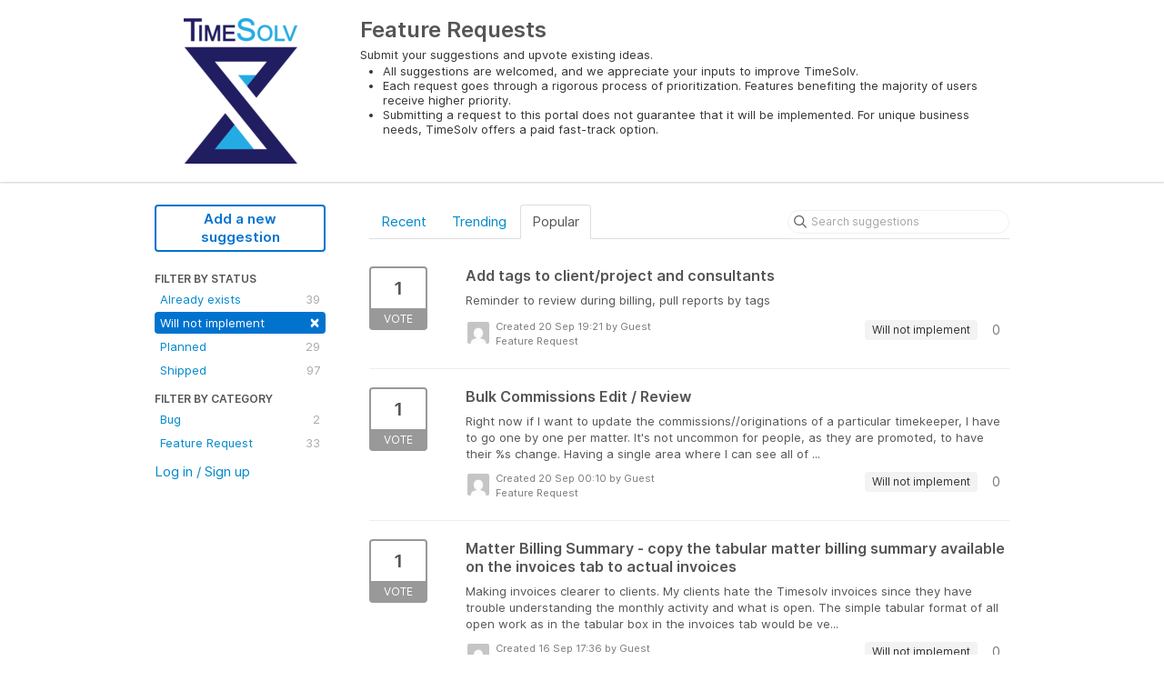

--- FILE ---
content_type: text/html; charset=utf-8
request_url: https://timesolv.ideas.aha.io/?category=6727302026182891672&page=4&sort=popular&status=6001166983750348036
body_size: 4743
content:
<!DOCTYPE html>
<html lang="en">
  <head>
    <meta http-equiv="X-UA-Compatible" content="IE=edge" />
    <meta http-equiv="Content-Type" content="text/html charset=UTF-8" />
    <meta name="publishing" content="true">
    <title>Feature Request | Feature Requests</title>
<meta name="description" content="Customer Feedback for TimeSolv . Add a new product idea or vote on an existing idea using the TimeSolv customer feedback form.">

    <script>
//<![CDATA[

      window.ahaLoaded = false;
      window.isIdeaPortal = true;
      window.portalAssets = {"js":["/assets/runtime-v2-569b50f8109588d9cde4ebc4ba0c8f3c.js","/assets/vendor-v2-16d039b5a354d53c1c02493b2a92d909.js","/assets/idea_portals-v2-10596d689201ff5bf5a073575bf0751a.js","/assets/idea_portals-v2-e6ed26f3692f363180c1b5f0fdec4f55.css"]};

//]]>
</script>
      <script>
    window.sentryRelease = window.sentryRelease || "b395a6dbf3";
  </script>



      <link rel="stylesheet" href="https://cdn.aha.io/assets/idea_portals-v2-e6ed26f3692f363180c1b5f0fdec4f55.css" data-turbolinks-track="true" media="all" />
    <script src="https://cdn.aha.io/assets/runtime-v2-569b50f8109588d9cde4ebc4ba0c8f3c.js" data-turbolinks-track="true"></script>
    <script src="https://cdn.aha.io/assets/vendor-v2-16d039b5a354d53c1c02493b2a92d909.js" data-turbolinks-track="true"></script>
      <script src="https://cdn.aha.io/assets/idea_portals-v2-10596d689201ff5bf5a073575bf0751a.js" data-turbolinks-track="true"></script>
    <meta name="csrf-param" content="authenticity_token" />
<meta name="csrf-token" content="jWfbQroGwxl7nG1Z8jiFI-wsL7BXYZuPoPJ0hlpisnMesBUMkQAOOcREI9pZqMEjQfsO0CUFvpOUd5CuNdCUvA" />
    <meta name="viewport" content="width=device-width, initial-scale=1" />
    <meta name="locale" content="en" />
    <meta name="portal-token" content="340e0833e46a62fc82346e45e42893ea" />
    <meta name="idea-portal-id" content="6726976845405391432" />


      <link rel="canonical" href="https://timesolv.ideas.aha.io/">
          <link rel="icon" href="https://timesolv.ideas.aha.io/portal-favicon.png?1567802196&amp;size=thumb16" />

  </head>
  <body class="ideas-portal public">
    
    <style>
  
</style>



      <header class="portal-aha-header">
      <div class="container">
        <a href="/ideas">
          <div class="logo pull-left">
            <img alt="TimeSolv Ideas Portal Logo" src="https://timesolv.ideas.aha.io/logo.png?i=1567802314" />
          </div>
        </a>
        <div class="title pull-left">
          <h1 class="">
            Feature Requests
          </h1>
          <h3>
            <div class="aha-editor-field aha-editor-field-subtitle">
              <p>Submit your suggestions and upvote existing ideas.</p>
<ul>
<li>All suggestions are welcomed, and we appreciate your inputs to improve TimeSolv.</li>
<li>Each request goes through a rigorous process of prioritization. Features benefiting the majority of users receive higher priority.</li>
<li>Submitting a request to this portal does not guarantee that it will be implemented. For unique business needs, TimeSolv offers a paid fast-track option.</li>
</ul>
            </div>
          </h3>
        </div>
        <div class="clearfix"></div>
      </div>
    </header>



<div class="container">
  <!-- Alerts in this file are used for the app and portals, they must not use the aha-alert web component -->




  <div class="portal-sidebar" id="portal-sidebar">
      <a class="btn btn-primary btn-outline add-idea-button" href="/ideas/new">Add a new suggestion</a>
    <button class="btn btn-link btn-navbar" data-show-text="Show menu" data-hide-text="Hide menu" type="button"></button>

    <div id="sidebar-rollup">
      <div class="my-ideas-filters-wrapper">
        
      </div>
        <div class="statuses-filters-wrapper">
          <h4>
            Filter by status
          </h4>
          <ul class="statuses filters">
              <li>
  <a class="filter " data-url-param-toggle-name="status" data-url-param-toggle-value="6001166983749861123" data-url-param-toggle-remove="page" rel="nofollow" href="/?category=6727302026182891672&amp;sort=popular&amp;status=6001166983749861123">
    Already exists

    <span class="pull-right">
        39
    </span>
    <div class="clearfix"></div>
</a></li>

              <li>
  <a class="filter active" data-url-param-toggle-name="status" data-url-param-toggle-value="6001166983750348036" data-url-param-toggle-remove="page" rel="nofollow" href="/?category=6727302026182891672&amp;sort=popular">
    Will not implement

    <span class="pull-right">
        <span class="close">&times;</span>
    </span>
    <div class="clearfix"></div>
</a></li>

              <li>
  <a class="filter " data-url-param-toggle-name="status" data-url-param-toggle-value="6001166983752519805" data-url-param-toggle-remove="page" rel="nofollow" href="/?category=6727302026182891672&amp;sort=popular&amp;status=6001166983752519805">
    Planned

    <span class="pull-right">
        29
    </span>
    <div class="clearfix"></div>
</a></li>

              <li>
  <a class="filter " data-url-param-toggle-name="status" data-url-param-toggle-value="6001166983754160302" data-url-param-toggle-remove="page" rel="nofollow" href="/?category=6727302026182891672&amp;sort=popular&amp;status=6001166983754160302">
    Shipped

    <span class="pull-right">
        97
    </span>
    <div class="clearfix"></div>
</a></li>

          </ul>
        </div>
        <div class="categories-filters-wrapper">
          <h4>
            Filter by category
          </h4>
          <ul class="categories filters">
                  <li id="category-6727301958608694329">
  <a class="filter category-filter" data-url-param-toggle-name="category" data-url-param-toggle-value="6727301958608694329" data-url-param-toggle-remove="project,page" href="/?category=6727301958608694329&amp;sort=popular&amp;status=6001166983750348036">
    <i class="category-collapser category-collapser--empty fa-solid fa-angle-right"></i>
    Bug

    <span class="pull-right">
      <span class="close hide">&times;</span>
      <span class="category-count">2</span>
    </span>
    <div class="clearfix"></div>
</a>
</li>

  <li id="category-6727302026182891672">
  <a class="filter category-filter" data-url-param-toggle-name="category" data-url-param-toggle-value="6727302026182891672" data-url-param-toggle-remove="project,page" href="/?category=6727302026182891672&amp;sort=popular&amp;status=6001166983750348036">
    <i class="category-collapser category-collapser--empty fa-solid fa-angle-right"></i>
    Feature Request

    <span class="pull-right">
      <span class="close hide">&times;</span>
      <span class="category-count">33</span>
    </span>
    <div class="clearfix"></div>
</a>
</li>


          </ul>
            <script>
//<![CDATA[

              $("#category-6727302026182891672 .filter:first").addClass("active")
              $("#category-6727302026182891672 .close:first").removeClass("hide")
              $("#category-6727302026182891672 .category-count:first").addClass("hide")

//]]>
</script>        </div>
        <div class="signup-link">
      <a class="login-link" href="/portal_session/new">Log in / Sign up</a>
      <div class="login-popover popover portal-user">
        <!-- Alerts in this file are used for the app and portals, they must not use the aha-alert web component -->






<div class="email-popover ">
  <div class="arrow tooltip-arrow"></div>
  <form class="form-horizontal" action="/auth/redirect_to_auth" accept-charset="UTF-8" data-remote="true" method="post"><input type="hidden" name="authenticity_token" value="rsrHX0e6herwL_PuvM5jnvhG6-2vNTnjuDqqY3mZsXjqSZHHkV29LUIAmFaFRqU9V0pYG8Rp1GI7nrZ7jaQpiA" autocomplete="off" />
    <h3>Identify yourself with your email address</h3>
    <div class="control-group">
        <label class="control-label" for="sessions_email">Email address</label>
      <div class="controls">
        <input type="text" name="sessions[email]" id="email" placeholder="Email address" autocomplete="off" class="input-block-level" autofocus="autofocus" aria-required="true" />
      </div>
    </div>
    <div class="extra-fields"></div>

    <div class="control-group">
      <div class="controls">
        <input type="submit" name="commit" value="Next" class="btn btn-outline btn-primary pull-left" id="vote" data-disable-with="Sending…" />
      </div>
    </div>
    <div class="clearfix"></div>
</form></div>

      </div>
  </div>

    </div>
  </div>
  <div class="portal-content">
    <div class="portal-nav">
      <ul class="nav nav-tabs">
            <li class="">
              <a data-url-param-toggle-name="sort" data-url-param-toggle-value="recent" data-url-param-toggle-remove="page" rel="nofollow" href="/?category=6727302026182891672&amp;sort=recent&amp;status=6001166983750348036">Recent</a>
            </li>
            <li class="">
              <a data-url-param-toggle-name="sort" data-url-param-toggle-value="trending" data-url-param-toggle-remove="page" rel="nofollow" href="/?category=6727302026182891672&amp;sort=trending&amp;status=6001166983750348036">Trending</a>
            </li>
            <li class="active">
              <a data-url-param-toggle-name="sort" data-url-param-toggle-value="popular" data-url-param-toggle-remove="page" rel="nofollow" href="/?category=6727302026182891672&amp;status=6001166983750348036">Popular</a>
            </li>
      </ul>
      <div class="search-form">
  <form class="form-horizontal idea-search-form" action="/ideas/search" accept-charset="UTF-8" method="get">
    <div class="search-field">
      <input type="text" name="query" id="query" class="input-medium search-query" placeholder="Search suggestions" aria-label="Search suggestions" />
      <a class="fa-regular fa-circle-xmark clear-button" style="display:none;" href="/ideas"></a>
    </div>
</form></div>

    </div>

    <ul class="list-ideas ideas">
            <li class="idea" id="6738834908765285513">
  
<div class="idea-endorsement" id="idea-6738834908765285513-endorsement">
        <a class="btn-vote" data-disable="true" data-count="1" data-remote="true" rel="nofollow" data-method="post" href="/ideas/T-I-30/idea_endorsements?idea_ids%5B%5D=6738834908765285513&amp;idea_ids%5B%5D=6738538338872126054&amp;idea_ids%5B%5D=6737323707306414973">
          <span class="vote-count">
            1
          </span>
          <span class="vote-status">
            Vote
          </span>
</a>  <div class="popover vote-popover portal-user"></div>
</div>

  <a class="idea-link" href="/ideas/T-I-30">
    <div class="idea-details">
      <h3>
        Add tags to client/project and consultants
        

      </h3>
      <div class="description">
          Reminder to review during billing, pull reports by tags
      </div>
      <div class="idea-meta">
        <span class="avatar">
          <img alt="" src="https://secure.gravatar.com/avatar/df68f82d51fd34a7de93ff47bfe6d88e?default=mm&rating=G&size=32" width="32" height="32" />
        </span>
        <div class="idea-meta-created">
          <div class="idea-meta-secondary">
            Created 20 Sep 19:21
              by Guest
          </div>
          <div class="idea-meta-secondary">
            Feature Request
          </div>
        </div>
        <span class="comment-count">
          <i class="fa-regular fa-comments"></i>
          0
        </span>
          <span class="status-pill" title="Will not implement" style="color: var(--theme-primary-text); border: none; background-color: #F3F3F3">Will not implement</span>
        <div class="clearfix"></div>
      </div>
    </div>
    <div class="clearfix"></div>
  </a>

  <div class="clearfix"></div>
</li>

            <li class="idea" id="6738538338872126054">
  
<div class="idea-endorsement" id="idea-6738538338872126054-endorsement">
        <a class="btn-vote" data-disable="true" data-count="1" data-remote="true" rel="nofollow" data-method="post" href="/ideas/T-I-24/idea_endorsements?idea_ids%5B%5D=6738834908765285513&amp;idea_ids%5B%5D=6738538338872126054&amp;idea_ids%5B%5D=6737323707306414973">
          <span class="vote-count">
            1
          </span>
          <span class="vote-status">
            Vote
          </span>
</a>  <div class="popover vote-popover portal-user"></div>
</div>

  <a class="idea-link" href="/ideas/T-I-24">
    <div class="idea-details">
      <h3>
        Bulk Commissions Edit / Review
        

      </h3>
      <div class="description">
          Right now if I want to update the commissions//originations of a particular timekeeper, I have to go one by one per matter.
 
It's not uncommon for people, as they are promoted, to have their %s change. Having a single area where I can see all of ...
      </div>
      <div class="idea-meta">
        <span class="avatar">
          <img alt="" src="https://secure.gravatar.com/avatar/1083f062f26a5f0e5350589477385ddd?default=mm&rating=G&size=32" width="32" height="32" />
        </span>
        <div class="idea-meta-created">
          <div class="idea-meta-secondary">
            Created 20 Sep 00:10
              by Guest
          </div>
          <div class="idea-meta-secondary">
            Feature Request
          </div>
        </div>
        <span class="comment-count">
          <i class="fa-regular fa-comments"></i>
          0
        </span>
          <span class="status-pill" title="Will not implement" style="color: var(--theme-primary-text); border: none; background-color: #F3F3F3">Will not implement</span>
        <div class="clearfix"></div>
      </div>
    </div>
    <div class="clearfix"></div>
  </a>

  <div class="clearfix"></div>
</li>

            <li class="idea" id="6737323707306414973">
  
<div class="idea-endorsement" id="idea-6737323707306414973-endorsement">
        <a class="btn-vote" data-disable="true" data-count="1" data-remote="true" rel="nofollow" data-method="post" href="/ideas/T-I-11/idea_endorsements?idea_ids%5B%5D=6738834908765285513&amp;idea_ids%5B%5D=6738538338872126054&amp;idea_ids%5B%5D=6737323707306414973">
          <span class="vote-count">
            1
          </span>
          <span class="vote-status">
            Vote
          </span>
</a>  <div class="popover vote-popover portal-user"></div>
</div>

  <a class="idea-link" href="/ideas/T-I-11">
    <div class="idea-details">
      <h3>
        Matter Billing Summary - copy the tabular matter billing summary available on the invoices tab to actual invoices
        

      </h3>
      <div class="description">
          Making invoices clearer to clients. My clients hate the Timesolv invoices since they have trouble understanding the monthly activity and what is open. The simple tabular format of all open work as in the tabular box in the invoices tab would be ve...
      </div>
      <div class="idea-meta">
        <span class="avatar">
          <img alt="" src="https://secure.gravatar.com/avatar/31f9667f236ff64f51ae3a8177702241?default=mm&rating=G&size=32" width="32" height="32" />
        </span>
        <div class="idea-meta-created">
          <div class="idea-meta-secondary">
            Created 16 Sep 17:36
              by Guest
          </div>
          <div class="idea-meta-secondary">
            Feature Request
          </div>
        </div>
        <span class="comment-count">
          <i class="fa-regular fa-comments"></i>
          0
        </span>
          <span class="status-pill" title="Will not implement" style="color: var(--theme-primary-text); border: none; background-color: #F3F3F3">Will not implement</span>
        <div class="clearfix"></div>
      </div>
    </div>
    <div class="clearfix"></div>
  </a>

  <div class="clearfix"></div>
</li>

    </ul>
    
    <div class="pagination">
      <ul>
        
<li id="">
  <a href="/?category=6727302026182891672&amp;sort=popular&amp;status=6001166983750348036">&laquo; First</a>
</li>
        
<li id="">
  <a rel="prev" href="/?category=6727302026182891672&amp;page=3&amp;sort=popular&amp;status=6001166983750348036">&lsaquo; Prev</a>
</li>
            
<li id="" class="">
  <a href="/?category=6727302026182891672&amp;sort=popular&amp;status=6001166983750348036">1</a>
</li>
            
<li id="" class="">
  <a href="/?category=6727302026182891672&amp;page=2&amp;sort=popular&amp;status=6001166983750348036">2</a>
</li>
            
<li id="" class="">
  <a rel="prev" href="/?category=6727302026182891672&amp;page=3&amp;sort=popular&amp;status=6001166983750348036">3</a>
</li>
            
<li id="" class="active">
  <a href="#">4</a>
</li>
        
        
      </ul>
    </div>

  </div>
</div>


      <div class="portal-aha-footer">
      <div class="container">
        <footer>
          <div class="powered-by">
            Idea management by <a href="https://www.aha.io/ideas/overview?utm_source=ideas-portal" target="_blank">Aha!</a>

          </div>
        </footer>
      </div>
    </div>




    <div class="modal hide fade" id="modal-window"></div>
  </body>
</html>

